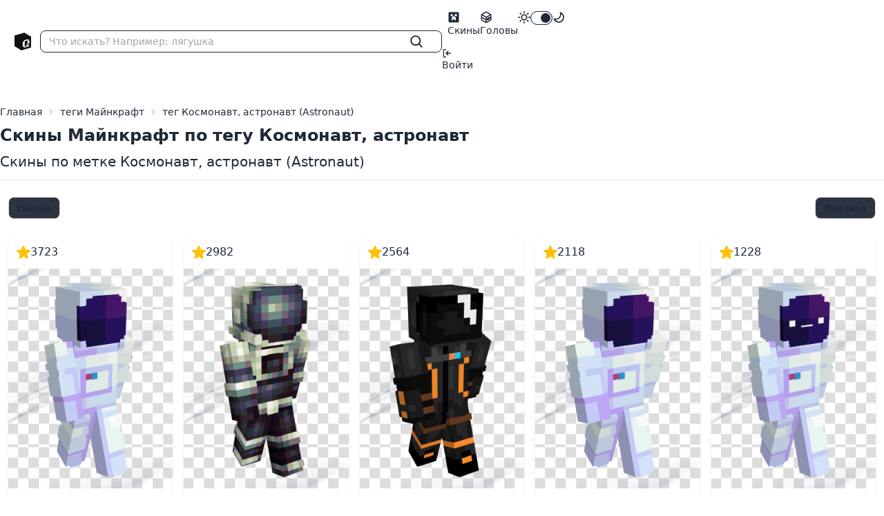

--- FILE ---
content_type: text/html; charset=UTF-8
request_url: https://qukenon.ru/tags/astronaut
body_size: 4908
content:
<!DOCTYPE html>
<html lang="ru">
<head>
    <meta charset="UTF-8"/>
    <meta name="viewport" content="width=device-width, initial-scale=1.0"/>
    <meta name="csrf-token" content="TXUFDWb8L3Xip7NEAFHSGO28Fz3eaH3MXTGVpz3B">

    <meta charset="utf-8">
<meta name="viewport" content="width=device-width, initial-scale=1">
<title>Скины Майнкрафт Космонавт, астронавт Astronaut</title>
<meta name="description" content="Скачать разные скины Майнкрафт по тегу Astronaut Космонавт, астронавт">
<meta name="keywords" content="майнк  рафт космонавт, астронавт astronaut, майнкрафт теги, скачать скины майнкрафт, скины майнкрафт по тегу (метке)">
<meta name="csrf-token" content="TXUFDWb8L3Xip7NEAFHSGO28Fz3eaH3MXTGVpz3B">
<link rel="canonical" href="https://qukenon.ru/tags/astronaut">

    <link rel="preload" as="style" href="https://qukenon.ru/build/assets/app-DqrItAUC.css" /><link rel="stylesheet" href="https://qukenon.ru/build/assets/app-DqrItAUC.css" />            <link rel="modulepreload" href="https://qukenon.ru/build/assets/app-DvveliPN.js" /><script type="module" src="https://qukenon.ru/build/assets/app-DvveliPN.js"></script>        <script>
        window.isLoggedIn = false;
    </script>














</head>
<body>
<div>
    <div class="navbar bg-base-100">
    <div class="navbar-start flex lg:gap-0.5">
        <div class="lg:hidden dropdown">
            <div tabindex="0" role="button" aria-label="Меню" class="btn btn-sm btn-ghost">
                <svg xmlns="http://www.w3.org/2000/svg" class="h-5 w-5" fill="none" viewBox="0 0 24 24"
                     stroke="currentColor">
                    <path stroke-linecap="round" stroke-linejoin="round" stroke-width="2"
                          d="M4 6h16M4 12h16M4 18h7"/>
                </svg>
            </div>
            <ul tabindex="0"
                class="menu space-y-1 menu-sm dropdown-content mt-3 z-[1] p-2 shadow bg-base-100 rounded-box w-52">
                <li>
                    <a href="https://qukenon.ru/skins"
                       class="">
                        <svg class="text-lg" xmlns="http://www.w3.org/2000/svg" width="1em" height="1em" viewBox="0 0 24 24">
	<path fill="currentColor" d="M4 2h16a2 2 0 0 1 2 2v16a2 2 0 0 1-2 2H4a2 2 0 0 1-2-2V4a2 2 0 0 1 2-2m2 4v4h4v2H8v6h2v-2h4v2h2v-6h-2v-2h4V6h-4v4h-4V6z" />
</svg>                        Скины
                    </a>
                </li>
                <li>
                    <a href="https://qukenon.ru/heads"
                       class="">
                        <svg class="text-lg" xmlns="http://www.w3.org/2000/svg" width="1em" height="1em" viewBox="0 0 24 24">
	<g fill="none" stroke="currentColor" stroke-linecap="round" stroke-linejoin="round" stroke-width="2">
		<path d="M21 16.008V7.99a1.98 1.98 0 0 0-1-1.717l-7-4.008a2.016 2.016 0 0 0-2 0L4 6.273c-.619.355-1 1.01-1 1.718v8.018c0 .709.381 1.363 1 1.717l7 4.008c.62.354 1.38.354 2 0l7-4.008c.619-.355 1-1.01 1-1.718M12 22V12m0 0l8.73-5.04m-17.46 0L12 12m0 5l3.003-1.668m3-1.667L21 12m-9 5l-9-5" />
		<path d="m15 17l3-1.67v-3L15 14z" />
	</g>
</svg>                        Головы
                    </a>
                </li>
            </ul>
        </div>
        <a href="https://qukenon.ru" class="btn btn-sm btn-ghost">
            <img width="24" height="26" src="/assets/logo.png" class="pix" alt="Сервера Майнкрафт">
        </a>
        <form action="https://qukenon.ru/search-skin" class="flex w-full">
            <label class="flex w-full input input-sm input-bordered items-center gap-2">
                <input type="text" class="grow" name="q" placeholder="Что искать? Например: лягушка"/>
                <button aria-label="Найти" class="btn btn-xs btn-ghost btn-square" type="submit">
                    <svg class="text-xl" xmlns="http://www.w3.org/2000/svg" width="1em" height="1em" viewBox="0 0 16 16">
	<path fill="currentColor" d="M10.68 11.74a6 6 0 0 1-7.922-8.982a6 6 0 0 1 8.982 7.922l3.04 3.04a.749.749 0 0 1-.326 1.275a.749.749 0 0 1-.734-.215ZM11.5 7a4.499 4.499 0 1 0-8.997 0A4.499 4.499 0 0 0 11.5 7" />
</svg>                </button>
            </label>
        </form>
    </div>

    <div class="navbar-end">
        <ul class="hidden gap-0.5 lg:flex menu menu-horizontal pr-0">
            <li>
                <a href="https://qukenon.ru/skins"
                   class="">
                    <svg class="text-lg" xmlns="http://www.w3.org/2000/svg" width="1em" height="1em" viewBox="0 0 24 24">
	<path fill="currentColor" d="M4 2h16a2 2 0 0 1 2 2v16a2 2 0 0 1-2 2H4a2 2 0 0 1-2-2V4a2 2 0 0 1 2-2m2 4v4h4v2H8v6h2v-2h4v2h2v-6h-2v-2h4V6h-4v4h-4V6z" />
</svg>                    Скины
                </a>
            </li>
            <li>
                <a href="https://qukenon.ru/heads"
                   class="">
                    <svg class="text-lg" xmlns="http://www.w3.org/2000/svg" width="1em" height="1em" viewBox="0 0 24 24">
	<g fill="none" stroke="currentColor" stroke-linecap="round" stroke-linejoin="round" stroke-width="2">
		<path d="M21 16.008V7.99a1.98 1.98 0 0 0-1-1.717l-7-4.008a2.016 2.016 0 0 0-2 0L4 6.273c-.619.355-1 1.01-1 1.718v8.018c0 .709.381 1.363 1 1.717l7 4.008c.62.354 1.38.354 2 0l7-4.008c.619-.355 1-1.01 1-1.718M12 22V12m0 0l8.73-5.04m-17.46 0L12 12m0 5l3.003-1.668m3-1.667L21 12m-9 5l-9-5" />
		<path d="m15 17l3-1.67v-3L15 14z" />
	</g>
</svg>                    Головы
                </a>
            </li>
            
            
            
            
            
            

            <li >
                <label class="flex cursor-pointer">
                    <svg class="text-lg" xmlns="http://www.w3.org/2000/svg" width="1em" height="1em" viewBox="0 0 16 16">
	<path fill="currentColor" d="M8 12a4 4 0 1 1 0-8a4 4 0 0 1 0 8m0-1.5a2.5 2.5 0 1 0 0-5a2.5 2.5 0 0 0 0 5m5.657-8.157a.75.75 0 0 1 0 1.061l-1.061 1.06a.749.749 0 0 1-1.275-.326a.749.749 0 0 1 .215-.734l1.06-1.06a.75.75 0 0 1 1.06 0Zm-9.193 9.193a.75.75 0 0 1 0 1.06l-1.06 1.061a.75.75 0 1 1-1.061-1.06l1.06-1.061a.75.75 0 0 1 1.061 0M8 0a.75.75 0 0 1 .75.75v1.5a.75.75 0 0 1-1.5 0V.75A.75.75 0 0 1 8 0M3 8a.75.75 0 0 1-.75.75H.75a.75.75 0 0 1 0-1.5h1.5A.75.75 0 0 1 3 8m13 0a.75.75 0 0 1-.75.75h-1.5a.75.75 0 0 1 0-1.5h1.5A.75.75 0 0 1 16 8m-8 5a.75.75 0 0 1 .75.75v1.5a.75.75 0 0 1-1.5 0v-1.5A.75.75 0 0 1 8 13m3.536-1.464a.75.75 0 0 1 1.06 0l1.061 1.06a.75.75 0 0 1-1.06 1.061l-1.061-1.06a.75.75 0 0 1 0-1.061M2.343 2.343a.75.75 0 0 1 1.061 0l1.06 1.061a.751.751 0 0 1-.018 1.042a.751.751 0 0 1-1.042.018l-1.06-1.06a.75.75 0 0 1 0-1.06Z" />
</svg>                    <input type="checkbox" value="forest"
                           checked class="toggle toggle-sm theme-controller">
                    <svg class="text-lg" xmlns="http://www.w3.org/2000/svg" width="1em" height="1em" viewBox="0 0 16 16">
	<path fill="currentColor" d="M9.598 1.591a.749.749 0 0 1 .785-.175a7.001 7.001 0 1 1-8.967 8.967a.75.75 0 0 1 .961-.96a5.5 5.5 0 0 0 7.046-7.046a.75.75 0 0 1 .175-.786m1.616 1.945a7 7 0 0 1-7.678 7.678a5.499 5.499 0 1 0 7.678-7.678" />
</svg>                </label>
            </li>
        </ul>
                    <ul class="gap-0.5 menu menu-horizontal pl-0">
                <li>
                    <a href="https://qukenon.ru/profile">
                        <svg xmlns="http://www.w3.org/2000/svg" width="1em" height="1em" viewBox="0 0 16 16">
	<path fill="currentColor" d="M2 2.75C2 1.784 2.784 1 3.75 1h2.5a.75.75 0 0 1 0 1.5h-2.5a.25.25 0 0 0-.25.25v10.5c0 .138.112.25.25.25h2.5a.75.75 0 0 1 0 1.5h-2.5A1.75 1.75 0 0 1 2 13.25Zm6.56 4.5h5.69a.75.75 0 0 1 0 1.5H8.56l1.97 1.97a.749.749 0 0 1-.326 1.275a.749.749 0 0 1-.734-.215L6.22 8.53a.75.75 0 0 1 0-1.06l3.25-3.25a.749.749 0 0 1 1.275.326a.749.749 0 0 1-.215.734Z" />
</svg>                        Войти
                    </a>
                </li>
            </ul>
            </div>
</div>
    <div class="mx-auto max-w-7xl my-6">
        <div class="w-full">


        </div>
        <div class="flex flex-col pb-3 border-b border-base-200">

        <nav class="text-sm breadcrumbs" aria-label="breadcrumb" itemscope=""
             itemtype="https://schema.org/BreadcrumbList">

            <ol class="breadcrumb">
                <li itemprop="itemListElement" itemscope="" itemtype="https://schema.org/ListItem"
                    class="breadcrumb-item">
                    <a itemprop="item" href="/"><span itemprop="name">Главная</span></a>
                    <meta itemprop="position" content="1">
                </li>
                <li itemprop="itemListElement" itemscope="" itemtype="https://schema.org/ListItem"
                    class="breadcrumb-item">
                    <a itemprop="item" href="/tags"><span itemprop="name">теги Майнкрафт</span></a>
                    <meta itemprop="position" content="2">
                </li>
                <li itemprop="itemListElement" itemscope="" itemtype="https://schema.org/ListItem"
                    class="breadcrumb-item active">
                            <span itemprop="item">
                                <span itemprop="name">
                                    тег Космонавт, астронавт (Astronaut)                      </span>
                            </span>
                    <meta itemprop="position" content="3">
                </li>
            </ol>
        </nav>
                    <h1 class="font-bold text-2xl mb-2">Скины Майнкрафт по тегу Космонавт, астронавт</h1>
                <h2 class=" text-xl">Скины по метке Космонавт, астронавт (Astronaut)</h2>

    </div>
    <div class="px-3">
        <div class="my-6 text-center">
            <div class="flex justify-between">
            <span disabled class="btn btn-sm">Назад</span>
                <span disabled class="btn btn-sm">Вперед</span>
    </div>

        </div>

        <div class="grid grid-cols-2 md:grid-cols-3 lg:grid-cols-5 gap-4 mt-6">
                            <div class="card card-compact bg-base-100 shadow">
    <div class="flex items-center gap-2 p-3">
        <img src="/assets/images/star-yellow.svg" width="20" height="20"
             alt="звёзды скина майнкрафт Хьюстон, у нас проблемы">
        <span id="skin-thanks-place_spindly">3723</span>
    </div>
    <a class="card-thumbnail" href="/skins/spindly">
        <img src="https://cdn.qukenon.ru/qukenon/skin-images/2001-3000/skin-image-spindly.png"
             loading="lazy"
             class="w-full h-full object-cover"
             title="Изображение фото скина Майнкрафт _Spindly"
             alt="скин майнкрафт изображение _Spindly">
    </a>
    <div class="card-body">
        <a href="/skins/spindly">
            Скин Майнкрафт
        </a>
        <h2 class="card-title h5">
            <a href="/skins/spindly">Хьюстон, у нас проблемы</a>
        </h2>
        <p>метка скина: <a href="/tags/astronaut">
                <strong class="text-neutral">Космонавт, астронавт</strong>
            </a>
        </p>


        <div class="flex items-center justify-between">
            <a href="/skins/spindly"
               title="Открыть скин (перейти в скин) _Spindly в отдельном  окне"
               class="btn btn-primary btn-sm ">Открыть</a>


                        <a href="javascript:void(0)"
               class="add-to-favorite"
               data-sl="spindly">
                <img id="favorite-heart_spindly"
                     src="/assets/images/red-like-empty.svg"
                     width="20"
                     height="20"
                     title="Добавить скин _Spindly в любимые себе в
                                         аккаунт"
                     alt="добавить в избранное пользователя">
            </a>


            <a href="javascript:void(0)">
                <img src="/assets/images/star-yellow-empty.svg"
                     class="add-skin-star"
                     title="Добавить звезду скину _Spindly"
                     data-sl="spindly"
                     width="20"
                     height="20"
                     style="transition: .3s"
                     alt="добавить лайк на скин майкрафт">
            </a>

        </div>
    </div>
</div>
                            <div class="card card-compact bg-base-100 shadow">
    <div class="flex items-center gap-2 p-3">
        <img src="/assets/images/star-yellow.svg" width="20" height="20"
             alt="звёзды скина майнкрафт Кокосплеер">
        <span id="skin-thanks-place_cosplayer-cocos">2982</span>
    </div>
    <a class="card-thumbnail" href="/skins/cosplayer-cocos">
        <img src="https://cdn.qukenon.ru/qukenon/skin-images/2001-3000/skin-image-base-skin---fb-d.png"
             loading="lazy"
             class="w-full h-full object-cover"
             title="Изображение фото скина Майнкрафт Cosplayer"
             alt="скин майнкрафт изображение Cosplayer">
    </a>
    <div class="card-body">
        <a href="/skins/cosplayer-cocos">
            Скин Майнкрафт
        </a>
        <h2 class="card-title h5">
            <a href="/skins/cosplayer-cocos">Кокосплеер</a>
        </h2>
        <p>метка скина: <a href="/tags/astronaut">
                <strong class="text-neutral">Космонавт, астронавт</strong>
            </a>
        </p>


        <div class="flex items-center justify-between">
            <a href="/skins/cosplayer-cocos"
               title="Открыть скин (перейти в скин) Cosplayer в отдельном  окне"
               class="btn btn-primary btn-sm ">Открыть</a>


                        <a href="javascript:void(0)"
               class="add-to-favorite"
               data-sl="cosplayer-cocos">
                <img id="favorite-heart_cosplayer-cocos"
                     src="/assets/images/red-like-empty.svg"
                     width="20"
                     height="20"
                     title="Добавить скин Cosplayer в любимые себе в
                                         аккаунт"
                     alt="добавить в избранное пользователя">
            </a>


            <a href="javascript:void(0)">
                <img src="/assets/images/star-yellow-empty.svg"
                     class="add-skin-star"
                     title="Добавить звезду скину Cosplayer"
                     data-sl="cosplayer-cocos"
                     width="20"
                     height="20"
                     style="transition: .3s"
                     alt="добавить лайк на скин майкрафт">
            </a>

        </div>
    </div>
</div>
                            <div class="card card-compact bg-base-100 shadow">
    <div class="flex items-center gap-2 p-3">
        <img src="/assets/images/star-yellow.svg" width="20" height="20"
             alt="звёзды скина майнкрафт Чёрная срединас">
        <span id="skin-thanks-place_painfullxd">2564</span>
    </div>
    <a class="card-thumbnail" href="/skins/painfullxd">
        <img src="https://cdn.qukenon.ru/qukenon/skin-images/2001-3000/skin-image-painfullxd.png"
             loading="lazy"
             class="w-full h-full object-cover"
             title="Изображение фото скина Майнкрафт PainfullXD"
             alt="скин майнкрафт изображение PainfullXD">
    </a>
    <div class="card-body">
        <a href="/skins/painfullxd">
            Скин Майнкрафт
        </a>
        <h2 class="card-title h5">
            <a href="/skins/painfullxd">Чёрная срединас</a>
        </h2>
        <p>метка скина: <a href="/tags/astronaut">
                <strong class="text-neutral">Космонавт, астронавт</strong>
            </a>
        </p>


        <div class="flex items-center justify-between">
            <a href="/skins/painfullxd"
               title="Открыть скин (перейти в скин) PainfullXD в отдельном  окне"
               class="btn btn-primary btn-sm ">Открыть</a>


                        <a href="javascript:void(0)"
               class="add-to-favorite"
               data-sl="painfullxd">
                <img id="favorite-heart_painfullxd"
                     src="/assets/images/red-like-empty.svg"
                     width="20"
                     height="20"
                     title="Добавить скин PainfullXD в любимые себе в
                                         аккаунт"
                     alt="добавить в избранное пользователя">
            </a>


            <a href="javascript:void(0)">
                <img src="/assets/images/star-yellow-empty.svg"
                     class="add-skin-star"
                     title="Добавить звезду скину PainfullXD"
                     data-sl="painfullxd"
                     width="20"
                     height="20"
                     style="transition: .3s"
                     alt="добавить лайк на скин майкрафт">
            </a>

        </div>
    </div>
</div>
                            <div class="card card-compact bg-base-100 shadow">
    <div class="flex items-center gap-2 p-3">
        <img src="/assets/images/star-yellow.svg" width="20" height="20"
             alt="звёзды скина майнкрафт FireMoint">
        <span id="skin-thanks-place_firemoint">2118</span>
    </div>
    <a class="card-thumbnail" href="/skins/firemoint">
        <img src="https://cdn.qukenon.ru/qukenon/skin-images/2001-3000/skin-image-firemoint.png"
             loading="lazy"
             class="w-full h-full object-cover"
             title="Изображение фото скина Майнкрафт FireMoint"
             alt="скин майнкрафт изображение FireMoint">
    </a>
    <div class="card-body">
        <a href="/skins/firemoint">
            Скин Майнкрафт
        </a>
        <h2 class="card-title h5">
            <a href="/skins/firemoint">FireMoint</a>
        </h2>
        <p>метка скина: <a href="/tags/astronaut">
                <strong class="text-neutral">Космонавт, астронавт</strong>
            </a>
        </p>


        <div class="flex items-center justify-between">
            <a href="/skins/firemoint"
               title="Открыть скин (перейти в скин) FireMoint в отдельном  окне"
               class="btn btn-primary btn-sm ">Открыть</a>


                        <a href="javascript:void(0)"
               class="add-to-favorite"
               data-sl="firemoint">
                <img id="favorite-heart_firemoint"
                     src="/assets/images/red-like-empty.svg"
                     width="20"
                     height="20"
                     title="Добавить скин FireMoint в любимые себе в
                                         аккаунт"
                     alt="добавить в избранное пользователя">
            </a>


            <a href="javascript:void(0)">
                <img src="/assets/images/star-yellow-empty.svg"
                     class="add-skin-star"
                     title="Добавить звезду скину FireMoint"
                     data-sl="firemoint"
                     width="20"
                     height="20"
                     style="transition: .3s"
                     alt="добавить лайк на скин майкрафт">
            </a>

        </div>
    </div>
</div>
                            <div class="card card-compact bg-base-100 shadow">
    <div class="flex items-center gap-2 p-3">
        <img src="/assets/images/star-yellow.svg" width="20" height="20"
             alt="звёзды скина майнкрафт Luciele">
        <span id="skin-thanks-place_luciele">1228</span>
    </div>
    <a class="card-thumbnail" href="/skins/luciele">
        <img src="https://cdn.qukenon.ru/qukenon/skin-images/3001-4000/skin-image-luciele.png"
             loading="lazy"
             class="w-full h-full object-cover"
             title="Изображение фото скина Майнкрафт Luciele"
             alt="скин майнкрафт изображение Luciele">
    </a>
    <div class="card-body">
        <a href="/skins/luciele">
            Скин Майнкрафт
        </a>
        <h2 class="card-title h5">
            <a href="/skins/luciele">Luciele</a>
        </h2>
        <p>метка скина: <a href="/tags/astronaut">
                <strong class="text-neutral">Космонавт, астронавт</strong>
            </a>
        </p>


        <div class="flex items-center justify-between">
            <a href="/skins/luciele"
               title="Открыть скин (перейти в скин) Luciele в отдельном  окне"
               class="btn btn-primary btn-sm ">Открыть</a>


                        <a href="javascript:void(0)"
               class="add-to-favorite"
               data-sl="luciele">
                <img id="favorite-heart_luciele"
                     src="/assets/images/red-like-empty.svg"
                     width="20"
                     height="20"
                     title="Добавить скин Luciele в любимые себе в
                                         аккаунт"
                     alt="добавить в избранное пользователя">
            </a>


            <a href="javascript:void(0)">
                <img src="/assets/images/star-yellow-empty.svg"
                     class="add-skin-star"
                     title="Добавить звезду скину Luciele"
                     data-sl="luciele"
                     width="20"
                     height="20"
                     style="transition: .3s"
                     alt="добавить лайк на скин майкрафт">
            </a>

        </div>
    </div>
</div>
                            <div class="card card-compact bg-base-100 shadow">
    <div class="flex items-center gap-2 p-3">
        <img src="/assets/images/star-yellow.svg" width="20" height="20"
             alt="звёзды скина майнкрафт Скин без имени 3eb83047ba922b7e">
        <span id="skin-thanks-place_skin-bez-imeni-eb-ba-b-e">1154</span>
    </div>
    <a class="card-thumbnail" href="/skins/skin-bez-imeni-eb-ba-b-e">
        <img src="https://cdn.qukenon.ru/qukenon/skin-images/3001-4000/skin-image-skin-bez-imeni-eb-ba-b-e.png"
             loading="lazy"
             class="w-full h-full object-cover"
             title="Изображение фото скина Майнкрафт Скин без имени 3eb83047ba922b7e"
             alt="скин майнкрафт изображение Скин без имени 3eb83047ba922b7e">
    </a>
    <div class="card-body">
        <a href="/skins/skin-bez-imeni-eb-ba-b-e">
            Скин Майнкрафт
        </a>
        <h2 class="card-title h5">
            <a href="/skins/skin-bez-imeni-eb-ba-b-e">Скин без имени 3eb83047ba922b7e</a>
        </h2>
        <p>метка скина: <a href="/tags/astronaut">
                <strong class="text-neutral">Космонавт, астронавт</strong>
            </a>
        </p>


        <div class="flex items-center justify-between">
            <a href="/skins/skin-bez-imeni-eb-ba-b-e"
               title="Открыть скин (перейти в скин) Скин без имени 3eb83047ba922b7e в отдельном  окне"
               class="btn btn-primary btn-sm ">Открыть</a>


                        <a href="javascript:void(0)"
               class="add-to-favorite"
               data-sl="skin-bez-imeni-eb-ba-b-e">
                <img id="favorite-heart_skin-bez-imeni-eb-ba-b-e"
                     src="/assets/images/red-like-empty.svg"
                     width="20"
                     height="20"
                     title="Добавить скин Скин без имени 3eb83047ba922b7e в любимые себе в
                                         аккаунт"
                     alt="добавить в избранное пользователя">
            </a>


            <a href="javascript:void(0)">
                <img src="/assets/images/star-yellow-empty.svg"
                     class="add-skin-star"
                     title="Добавить звезду скину Скин без имени 3eb83047ba922b7e"
                     data-sl="skin-bez-imeni-eb-ba-b-e"
                     width="20"
                     height="20"
                     style="transition: .3s"
                     alt="добавить лайк на скин майкрафт">
            </a>

        </div>
    </div>
</div>
                            <div class="card card-compact bg-base-100 shadow">
    <div class="flex items-center gap-2 p-3">
        <img src="/assets/images/star-yellow.svg" width="20" height="20"
             alt="звёзды скина майнкрафт Sebuu_pl">
        <span id="skin-thanks-place_sebuu-pl">1075</span>
    </div>
    <a class="card-thumbnail" href="/skins/sebuu-pl">
        <img src="https://cdn.qukenon.ru/qukenon/skin-images/0-1000/skin-image-sebuu-pl.png"
             loading="lazy"
             class="w-full h-full object-cover"
             title="Изображение фото скина Майнкрафт Sebuu_pl"
             alt="скин майнкрафт изображение Sebuu_pl">
    </a>
    <div class="card-body">
        <a href="/skins/sebuu-pl">
            Скин Майнкрафт
        </a>
        <h2 class="card-title h5">
            <a href="/skins/sebuu-pl">Sebuu_pl</a>
        </h2>
        <p>метка скина: <a href="/tags/astronaut">
                <strong class="text-neutral">Космонавт, астронавт</strong>
            </a>
        </p>


        <div class="flex items-center justify-between">
            <a href="/skins/sebuu-pl"
               title="Открыть скин (перейти в скин) Sebuu_pl в отдельном  окне"
               class="btn btn-primary btn-sm ">Открыть</a>


                        <a href="javascript:void(0)"
               class="add-to-favorite"
               data-sl="sebuu-pl">
                <img id="favorite-heart_sebuu-pl"
                     src="/assets/images/red-like-empty.svg"
                     width="20"
                     height="20"
                     title="Добавить скин Sebuu_pl в любимые себе в
                                         аккаунт"
                     alt="добавить в избранное пользователя">
            </a>


            <a href="javascript:void(0)">
                <img src="/assets/images/star-yellow-empty.svg"
                     class="add-skin-star"
                     title="Добавить звезду скину Sebuu_pl"
                     data-sl="sebuu-pl"
                     width="20"
                     height="20"
                     style="transition: .3s"
                     alt="добавить лайк на скин майкрафт">
            </a>

        </div>
    </div>
</div>
                            <div class="card card-compact bg-base-100 shadow">
    <div class="flex items-center gap-2 p-3">
        <img src="/assets/images/star-yellow.svg" width="20" height="20"
             alt="звёзды скина майнкрафт Полетели к звёздам вместе со мной">
        <span id="skin-thanks-place_beetlejuiceboi">988</span>
    </div>
    <a class="card-thumbnail" href="/skins/beetlejuiceboi">
        <img src="https://cdn.qukenon.ru/qukenon/skin-images/3001-4000/skin-image-beetlejuiceboi.png"
             loading="lazy"
             class="w-full h-full object-cover"
             title="Изображение фото скина Майнкрафт BeetlejuiceBoi"
             alt="скин майнкрафт изображение BeetlejuiceBoi">
    </a>
    <div class="card-body">
        <a href="/skins/beetlejuiceboi">
            Скин Майнкрафт
        </a>
        <h2 class="card-title h5">
            <a href="/skins/beetlejuiceboi">Полетели к звёздам вместе со мной</a>
        </h2>
        <p>метка скина: <a href="/tags/astronaut">
                <strong class="text-neutral">Космонавт, астронавт</strong>
            </a>
        </p>


        <div class="flex items-center justify-between">
            <a href="/skins/beetlejuiceboi"
               title="Открыть скин (перейти в скин) BeetlejuiceBoi в отдельном  окне"
               class="btn btn-primary btn-sm ">Открыть</a>


                        <a href="javascript:void(0)"
               class="add-to-favorite"
               data-sl="beetlejuiceboi">
                <img id="favorite-heart_beetlejuiceboi"
                     src="/assets/images/red-like-empty.svg"
                     width="20"
                     height="20"
                     title="Добавить скин BeetlejuiceBoi в любимые себе в
                                         аккаунт"
                     alt="добавить в избранное пользователя">
            </a>


            <a href="javascript:void(0)">
                <img src="/assets/images/star-yellow-empty.svg"
                     class="add-skin-star"
                     title="Добавить звезду скину BeetlejuiceBoi"
                     data-sl="beetlejuiceboi"
                     width="20"
                     height="20"
                     style="transition: .3s"
                     alt="добавить лайк на скин майкрафт">
            </a>

        </div>
    </div>
</div>
                            <div class="card card-compact bg-base-100 shadow">
    <div class="flex items-center gap-2 p-3">
        <img src="/assets/images/star-yellow.svg" width="20" height="20"
             alt="звёзды скина майнкрафт Скин без имени db7fa2d4b34ff676">
        <span id="skin-thanks-place_skin-bez-imeni-db-fa-d-b-ff">917</span>
    </div>
    <a class="card-thumbnail" href="/skins/skin-bez-imeni-db-fa-d-b-ff">
        <img src="https://cdn.qukenon.ru/qukenon/skin-images/3001-4000/skin-image-skin-bez-imeni-db-fa-d-b-ff.png"
             loading="lazy"
             class="w-full h-full object-cover"
             title="Изображение фото скина Майнкрафт Скин без имени db7fa2d4b34ff676"
             alt="скин майнкрафт изображение Скин без имени db7fa2d4b34ff676">
    </a>
    <div class="card-body">
        <a href="/skins/skin-bez-imeni-db-fa-d-b-ff">
            Скин Майнкрафт
        </a>
        <h2 class="card-title h5">
            <a href="/skins/skin-bez-imeni-db-fa-d-b-ff">Скин без имени db7fa2d4b34ff676</a>
        </h2>
        <p>метка скина: <a href="/tags/astronaut">
                <strong class="text-neutral">Космонавт, астронавт</strong>
            </a>
        </p>


        <div class="flex items-center justify-between">
            <a href="/skins/skin-bez-imeni-db-fa-d-b-ff"
               title="Открыть скин (перейти в скин) Скин без имени db7fa2d4b34ff676 в отдельном  окне"
               class="btn btn-primary btn-sm ">Открыть</a>


                        <a href="javascript:void(0)"
               class="add-to-favorite"
               data-sl="skin-bez-imeni-db-fa-d-b-ff">
                <img id="favorite-heart_skin-bez-imeni-db-fa-d-b-ff"
                     src="/assets/images/red-like-empty.svg"
                     width="20"
                     height="20"
                     title="Добавить скин Скин без имени db7fa2d4b34ff676 в любимые себе в
                                         аккаунт"
                     alt="добавить в избранное пользователя">
            </a>


            <a href="javascript:void(0)">
                <img src="/assets/images/star-yellow-empty.svg"
                     class="add-skin-star"
                     title="Добавить звезду скину Скин без имени db7fa2d4b34ff676"
                     data-sl="skin-bez-imeni-db-fa-d-b-ff"
                     width="20"
                     height="20"
                     style="transition: .3s"
                     alt="добавить лайк на скин майкрафт">
            </a>

        </div>
    </div>
</div>
                            <div class="card card-compact bg-base-100 shadow">
    <div class="flex items-center gap-2 p-3">
        <img src="/assets/images/star-yellow.svg" width="20" height="20"
             alt="звёзды скина майнкрафт _Nurdle">
        <span id="skin-thanks-place_nurdle">855</span>
    </div>
    <a class="card-thumbnail" href="/skins/nurdle">
        <img src="https://cdn.qukenon.ru/qukenon/skin-images/4001-5000/skin-image-nurdle.png"
             loading="lazy"
             class="w-full h-full object-cover"
             title="Изображение фото скина Майнкрафт _Nurdle"
             alt="скин майнкрафт изображение _Nurdle">
    </a>
    <div class="card-body">
        <a href="/skins/nurdle">
            Скин Майнкрафт
        </a>
        <h2 class="card-title h5">
            <a href="/skins/nurdle">_Nurdle</a>
        </h2>
        <p>метка скина: <a href="/tags/astronaut">
                <strong class="text-neutral">Космонавт, астронавт</strong>
            </a>
        </p>


        <div class="flex items-center justify-between">
            <a href="/skins/nurdle"
               title="Открыть скин (перейти в скин) _Nurdle в отдельном  окне"
               class="btn btn-primary btn-sm ">Открыть</a>


                        <a href="javascript:void(0)"
               class="add-to-favorite"
               data-sl="nurdle">
                <img id="favorite-heart_nurdle"
                     src="/assets/images/red-like-empty.svg"
                     width="20"
                     height="20"
                     title="Добавить скин _Nurdle в любимые себе в
                                         аккаунт"
                     alt="добавить в избранное пользователя">
            </a>


            <a href="javascript:void(0)">
                <img src="/assets/images/star-yellow-empty.svg"
                     class="add-skin-star"
                     title="Добавить звезду скину _Nurdle"
                     data-sl="nurdle"
                     width="20"
                     height="20"
                     style="transition: .3s"
                     alt="добавить лайк на скин майкрафт">
            </a>

        </div>
    </div>
</div>
                            <div class="card card-compact bg-base-100 shadow">
    <div class="flex items-center gap-2 p-3">
        <img src="/assets/images/star-yellow.svg" width="20" height="20"
             alt="звёзды скина майнкрафт MusicSound">
        <span id="skin-thanks-place_musicsound">34</span>
    </div>
    <a class="card-thumbnail" href="/skins/musicsound">
        <img src="https://cdn.qukenon.ru/qukenon/skin-images/1001-2000/skin-image-musicsound.png"
             loading="lazy"
             class="w-full h-full object-cover"
             title="Изображение фото скина Майнкрафт MusicSound"
             alt="скин майнкрафт изображение MusicSound">
    </a>
    <div class="card-body">
        <a href="/skins/musicsound">
            Скин Майнкрафт
        </a>
        <h2 class="card-title h5">
            <a href="/skins/musicsound">MusicSound</a>
        </h2>
        <p>метка скина: <a href="/tags/astronaut">
                <strong class="text-neutral">Космонавт, астронавт</strong>
            </a>
        </p>


        <div class="flex items-center justify-between">
            <a href="/skins/musicsound"
               title="Открыть скин (перейти в скин) MusicSound в отдельном  окне"
               class="btn btn-primary btn-sm ">Открыть</a>


                        <a href="javascript:void(0)"
               class="add-to-favorite"
               data-sl="musicsound">
                <img id="favorite-heart_musicsound"
                     src="/assets/images/red-like-empty.svg"
                     width="20"
                     height="20"
                     title="Добавить скин MusicSound в любимые себе в
                                         аккаунт"
                     alt="добавить в избранное пользователя">
            </a>


            <a href="javascript:void(0)">
                <img src="/assets/images/star-yellow-empty.svg"
                     class="add-skin-star"
                     title="Добавить звезду скину MusicSound"
                     data-sl="musicsound"
                     width="20"
                     height="20"
                     style="transition: .3s"
                     alt="добавить лайк на скин майкрафт">
            </a>

        </div>
    </div>
</div>
                            <div class="card card-compact bg-base-100 shadow">
    <div class="flex items-center gap-2 p-3">
        <img src="/assets/images/star-yellow.svg" width="20" height="20"
             alt="звёзды скина майнкрафт Космонавт полетел в космос">
        <span id="skin-thanks-place_astrospaceace">1</span>
    </div>
    <a class="card-thumbnail" href="/skins/astrospaceace">
        <img src="https://cdn.qukenon.ru/qukenon/skin-images/8001-9000/skin-image-astrospaceace.png"
             loading="lazy"
             class="w-full h-full object-cover"
             title="Изображение фото скина Майнкрафт AstrospaceAce"
             alt="скин майнкрафт изображение AstrospaceAce">
    </a>
    <div class="card-body">
        <a href="/skins/astrospaceace">
            Скин Майнкрафт
        </a>
        <h2 class="card-title h5">
            <a href="/skins/astrospaceace">Космонавт полетел в космос</a>
        </h2>
        <p>метка скина: <a href="/tags/astronaut">
                <strong class="text-neutral">Космонавт, астронавт</strong>
            </a>
        </p>


        <div class="flex items-center justify-between">
            <a href="/skins/astrospaceace"
               title="Открыть скин (перейти в скин) AstrospaceAce в отдельном  окне"
               class="btn btn-primary btn-sm ">Открыть</a>


                        <a href="javascript:void(0)"
               class="add-to-favorite"
               data-sl="astrospaceace">
                <img id="favorite-heart_astrospaceace"
                     src="/assets/images/red-like-empty.svg"
                     width="20"
                     height="20"
                     title="Добавить скин AstrospaceAce в любимые себе в
                                         аккаунт"
                     alt="добавить в избранное пользователя">
            </a>


            <a href="javascript:void(0)">
                <img src="/assets/images/star-yellow-empty.svg"
                     class="add-skin-star"
                     title="Добавить звезду скину AstrospaceAce"
                     data-sl="astrospaceace"
                     width="20"
                     height="20"
                     style="transition: .3s"
                     alt="добавить лайк на скин майкрафт">
            </a>

        </div>
    </div>
</div>
                    </div>

        <div class="my-6 text-center">
            <div class="flex justify-between">
            <span disabled class="btn btn-sm">Назад</span>
                <span disabled class="btn btn-sm">Вперед</span>
    </div>

        </div>
    </div>
    </div>
</div>
<div id="notifications" class="hidden toast toast-end"></div>
<!-- Yandex.Metrika counter -->
<script type="text/javascript">
    (function (m, e, t, r, i, k, a) {
        m[i] = m[i] || function () {
            (m[i].a = m[i].a || []).push(arguments)
        };
        m[i].l = 1 * new Date();
        for (var j = 0; j < document.scripts.length; j++) {
            if (document.scripts[j].src === r) {
                return;
            }
        }
        k = e.createElement(t), a = e.getElementsByTagName(t)[0], k.async = 1, k.src = r, a.parentNode.insertBefore(k, a)
    })
    (window, document, "script", "https://mc.yandex.ru/metrika/tag.js", "ym");

    ym(42285069, "init", {
        clickmap: true,
        trackLinks: true,
        accurateTrackBounce: true,
        webvisor: true,
        trackHash: true
    });
</script>
<noscript>
    <div><img src="https://mc.yandex.ru/watch/42285069" style="position:absolute; left:-9999px;" alt=""/></div>
</noscript>
<!-- /Yandex.Metrika counter -->

<!-- Pixel Code - https://proofkit.ru/ -->
<!-- <script defer src="https://proofkit.ru/pixel/AgadGguKcJssdCNzhgdTTfwYfmefOl1o"></script> -->
<!-- END Pixel Code -->
</body>
</html>
